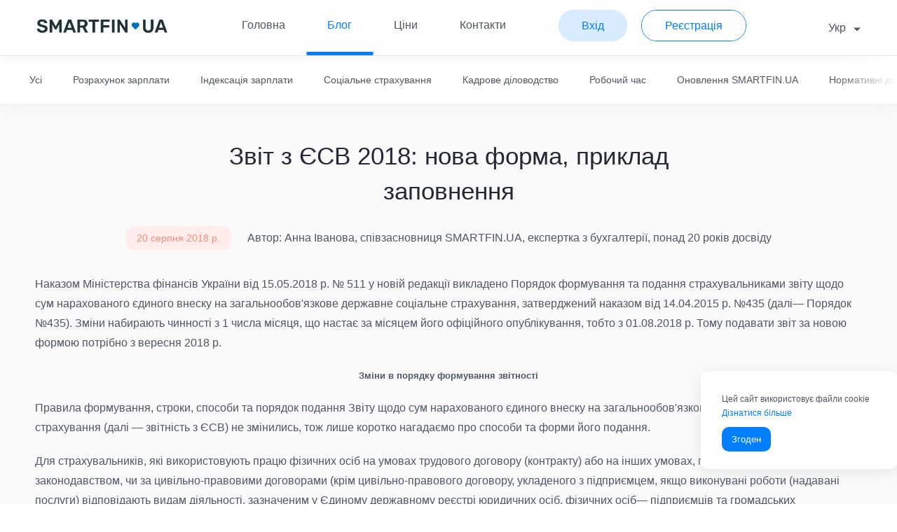

--- FILE ---
content_type: text/html; charset=UTF-8
request_url: https://smartfin.ua/blog/zvit-z-esv-2018-nova-forma-priklad-zapovnennya
body_size: 10012
content:
<!DOCTYPE html><html
lang="uk"><head><meta
charset="UTF-8"><meta
name="viewport" content="width=device-width, initial-scale=1"><title>Звіт з ЄСВ: нова форма, приклад заповнення</title><link
rel="alternate" hreflang="x-default" href="https://smartfin.ua/blog/zvit-z-esv-2018-nova-forma-priklad-zapovnennya"/><link
rel="alternate" href="https://smartfin.ua/blog/zvit-z-esv-2018-nova-forma-priklad-zapovnennya" hreflang="uk"><link
rel="alternate" href="https://smartfin.ua/ru/blog/zvit-z-esv-2018-nova-forma-priklad-zapovnennya" hreflang="ru"><meta
name="csrf-param" content="_csrf"><meta
name="csrf-token" content="EDSag7CmY0u201QtnKLfV7jW46lSlO8xTulGwuUVZ61xVcvOx_AEO_CUEE7-648h4pKZmyShrVofiweBqi0_9w=="><meta
name="description" content="З вересня 2018 р. звіт з ЄСВ подається за новою формою. Що змінилося у формах та порядку надання звітності з ЄСВ?"><meta
name="keywords" content="звіт з ЄСВ, звітність з ЄСВ, ЄСВ-звіт, нова форма ЄСВ, приклад ЄСВ-звіту">
 <script>(function(w,d,s,l,i){w[l]=w[l]||[];w[l].push({'gtm.start':
                        new Date().getTime(),event:'gtm.js'});var f=d.getElementsByTagName(s)[0],
                    j=d.createElement(s),dl=l!='dataLayer'?'&l='+l:'';j.async=true;j.src=
                    'https://www.googletagmanager.com/gtm.js?id='+i+dl;f.parentNode.insertBefore(j,f);
                })(window,document,'script','dataLayer','GTM-PF83T4B');</script>  <script async src="https://www.googletagmanager.com/gtag/js?id=AW-445392598"></script> <script>window.dataLayer = window.dataLayer || [];
                function gtag(){dataLayer.push(arguments);}
                gtag('js', new Date());

                gtag('config', 'AW-445392598');</script> <meta
property="og:url" content="https://smartfin.ua/blog/zvit-z-esv-2018-nova-forma-priklad-zapovnennya" /><meta
property="og:title" content="Звіт з ЄСВ 2018: нова форма, приклад заповнення " /><meta
property="og:description" content="З вересня 2018 р. звіт з ЄСВ подається за новою формою. Що змінилося у формах та порядку надання звітності з ЄСВ?" /><meta
property="og:image" content="https://smartfin.ua" /><link
rel="image_src" href="https://smartfin.ua" /><link
rel="icon" href="/favicon.ico" type="image/x-icon" /><link
rel="shortcut icon" href="/favicon.ico" type="image/x-icon" /><link
href="/minify/58837336386e5c53bc377ae32ed3aa2b.css" rel="stylesheet"><link
rel="stylesheet" href=""><link
rel="stylesheet" href=""><link
rel="stylesheet" href="">
 <script>!function(f,b,e,v,n,t,s)
            {if(f.fbq)return;n=f.fbq=function(){n.callMethod?
                n.callMethod.apply(n,arguments):n.queue.push(arguments)};
                if(!f._fbq)f._fbq=n;n.push=n;n.loaded=!0;n.version='2.0';
                n.queue=[];t=b.createElement(e);t.async=!0;
                t.src=v;s=b.getElementsByTagName(e)[0];
                s.parentNode.insertBefore(t,s)}(window, document,'script',
                'https://connect.facebook.net/en_US/fbevents.js');
            fbq('init', '348911332632681');
            fbq('track', 'PageView');</script> <noscript><img
height="1" width="1" style="display:none"
src="https://www.facebook.com/tr?id=348911332632681&ev=PageView&noscript=1"
/></noscript></head><body>
<noscript><iframe
src="https://www.googletagmanager.com/ns.html?id=GTM-PF83T4B"
height="0" width="0" style="display:none;visibility:hidden"></iframe></noscript><div
class="wrapper"><header
class="header slow"><div
class="header-body"><div
class="header-navigations container"><div
class="hamburger">
<span></span></div>
<a
href="/" class="logo">
<img
src="/img/logo-main-new.jpg" title="smartfin.ua">
</a><div
class="box-navigations"><ul
class="nav-top"><li
class="nav-item-box">
<a
class="nav-item" href="/">Головна</a></li><li
class="nav-item-box">
<a
class="nav-item active" href="/blog">Блог</a></li><li
class="nav-item-box">
<a
class="nav-item" href="/#smartfin-tariffs">Ціни</a></li><li
class="nav-item-box">
<a
class="nav-item" href="/contacts">Контакти</a></li></ul><div
class="header-buttons ">
<a
class="btn-light btn-enter" href="https://service.smartfin.ua/login?s=blog_zvit-z-esv-2018-nova-forma-priklad-zapovnennya"><span>Вхід</span></a>
<a
class="btn-light btn-registration" href="https://service.smartfin.ua/signup?s=blog_zvit-z-esv-2018-nova-forma-priklad-zapovnennya"><span>Реєстрація</span></a></div></div><div
class="dropdown-language">
<span
class="selected-language">Укр</span><ul
class="language-select"><li
class="active" data-lang="ua">
<a
href="/lang?lang=ua">Укр</a></li><li
class="" data-lang="ru">
<a
href="/lang?lang=ru">Рус</a></li></ul></div></div></div></header><div
class="content"><div
class="wrap-blog-navigations"><div
class="blog-navigations"><div
class="box-links">
<a
href="/blog" class="blog-link">Усі</a>
<a
href="/blog/category/zarplata" class="blog-link">Розрахунок зарплати</a>
<a
href="/blog/category/indeksacia" class="blog-link">Індексація зарплати</a>
<a
href="/blog/category/bolnichnye" class="blog-link">Соціальне страхування</a>
<a
href="/blog/category/kadrovoe-deloproizvodstvo" class="blog-link">Кадрове діловодство</a>
<a
href="/blog/category/grafiki-raboty" class="blog-link">Робочий час</a>
<a
href="/blog/category/service-news" class="blog-link">Оновлення SMARTFIN.UA</a>
<a
href="/blog/category/normativni-dokumenti" class="blog-link">Нормативні документи</a>
<a
href="/blog/category/chas-vidpochinku" class="blog-link">Час відпочинку</a>
<a
href="/blog/category/zvilnennya-z-roboti" class="blog-link">Звільнення з роботи</a>
<a
href="/blog/category/novini-gluzi" class="blog-link">Новини галузі</a>
<a
href="/blog/category/zvitnist" class="blog-link">Звітність</a>
<a
href="/blog/category/invoice" class="blog-link">Інвойси</a>
<a
href="/blog/category/fop" class="blog-link">Облік ФОП</a>
<a
href="/blog/category/vidryadzhennya " class="blog-link">Відрядження</a>
<a
href="/blog/category/korysne" class="blog-link">Корисне для бухгалтера</a>
<a
href="/blog/category/kasovi-operatsiyi" class="blog-link">Касові операції</a>
<a
href="/blog/category/opodatkuvannya-dohodiv-fizichnih-osib" class="blog-link">Оподаткування доходів фізичних осіб</a>
<a
href="/blog/category/pages" class="blog-link">Важливі матеріали</a></div></div></div><div
class="blog-bg"><div
class="container"><div
class="blog-article-page"><article
class="blog-article slow fadeInDown"><h1>Звіт з ЄСВ 2018: нова форма, приклад заповнення</h1><div
class="author-box">
<span
class="date-publication orange">20 серпня 2018 р.</span>
<span
class="author-article">Автор: Анна Іванова, співзасновниця SMARTFIN.UA, експертка з бухгалтерії, понад 20 років досвіду</span></div><p>
Наказом Міністерства фінансів України від 15.05.2018 р. № 511 у новій редакції викладено Порядок формування та подання страхувальниками звіту щодо сум нарахованого єдиного внеску на загальнообов'язкове державне соціальне страхування, затверджений наказом від 14.04.2015 р. №435 (далі— Порядок №435). Зміни набирають чинності з 1 числа місяця, що настає за місяцем його офіційного опублікування, тобто з 01.08.2018 р. Тому подавати звіт за новою формою потрібно з вересня 2018 р.</p><h5>Зміни в порядку формування звітності<br></h5><p>
Правила формування, строки, способи та порядок подання Звіту щодо сум нарахованого єдиного внеску на загальнообов'язкове державне соціальне страхування (далі — звітність з ЄСВ) не змінились, тож лише коротко нагадаємо про способи та форми його подання. <br></p><p>
Для страхувальників, які використовують працю фізичних осіб на умовах трудового договору (контракту) або на інших умовах, передбачених законодавством, чи за цивільно-правовими договорами (крім цивільно-правового договору, укладеного з підприємцем, якщо виконувані роботи (надавані послуги) відповідають видам діяльності, зазначеним у Єдиному державному реєстрі юридичних осіб, фізичних осіб— підприємців та громадських формувань), строк подання звітності — протягом 20 календарних днів, що настають за останнім днем звітного періоду, яким є календарний місяць. <br></p><h5>Зміни в довідниках (додатки 1–3)<br></h5><p>
Додаток 1 «Довідник категорій страхувальників, які сплачують єдиний внесок на загальнообов'язкове державне соціальне страхування» до Порядку № 435 доповнено новою категорією страхувальника, а саме «Члени фермерського господарства, якщо вони не належать до осіб, які підлягають страхуванню на інших підставах» з кодом 245. Додаток 2 «Таблиця відповідності кодів категорій застрахованих осіб та кодів бази нарахування і розмірів єдиного внеску на загальнообов'язкове державне соціальне страхування» до Порядку № 435 доповнено 16 новими кодами категорій застрахованих осіб з 50 до 63, які стосуються осіб, які проходять службу в силових структурах, і підприємствами-роботодавцями не використовуватимуться. Виплати середнього заробітку працівникам, яких призвано на строкову військову службу, і надалі відображаються з кодом категорії застрахованої особи «1».</p><p>
З кодом категорії застрахованої особи «66» підприємства-роботодавці відображатимуть виплати особам з інвалідністю, яким нараховано виплати в межах середнього заробітку працівників, призваних на строкову військову службу, військову службу за призовом під час мобілізації, на особливий період або прийнятих на військову службу за контрактом, і з яких ЄСВ справляється за ставкою 8,41 %.<br></p><p>
У додаток 3 «Довідник кодів підстав для обліку стажу окремим категоріям осіб відповідно до законодавства» до Порядку № 435 були внесені уточнення з огляду на постанову КМУ «Про затвердження списків виробництв, робіт, професій, посад і показників, зайнятість в яких дає право на пенсію за віком на пільгових умовах» від 24.06.2016 р. № 461. Уточнення стосувалися кодів у позиціях «№ з/п» 1 (ЗПЗ013А1), 2 (ЗПЗ013Б1), 19 (ЗЧК056Г1), 20 (ЗЧК056Д1), 21 (ЗЧК056Д1). 22 (ЗЧК056Д1), 23 (ЗЧК056Д1), 65 (ЗПП050Б2), 87 (ЗПЗ056Ж2). Остання підстава — це час перебування у відпустці для догляду за дитиною до досягнення нею шестирічного віку з 01.01.2004 р. до часу запровадження сплати страхових внесків (ЄСВ) за жінок, які перебувають у відпустці для догляду за дитиною до досягнення нею трирічного віку.<br></p><h5>Зміни у звітності<br></h5><p>
Звітність з ЄСВ подається за формою згідно з додатком 4 до Порядку № 435 у складі тих же 9 таблиць, що й раніше. Таблиці 7, 8, 9 додатку 4 до Порядку № 435 не змінились. Таблиці 2, 3, 4 подають органи соцзахисту та військові частини, тож на них докладно зупинятися не будемо, а розглянемо зміни в таблицях 1, 5 та 6.</p><p>
Таблиця 1</p><p>
Таблицю 1 додатка 4 до Порядку № 435 доповнено новими рядками, а саме: • ряд. 3.2.1 — зазначається сума нарахованого ЄСВ на суми заробітної плати, нарахованої підприємствами, установами і організаціями працюючим особам з інвалідністю в розмірі 22 %; • ряд. 3.3.1 — зазначається сума нарахованого ЄСВ на суми заробітної плати, нарахованої підприємствами та організаціями всеукраїнських громадських організацій осіб з інвалідністю, зокрема товариствами УТОГ та УТОС, в розмірі 22 %; • ряд. 3.4.1 — зазначається сума нарахованого ЄСВ на суми заробітної плати, нарахованої підприємствами та організаціями громадських організацій осіб з інвалідністю (за умов, визначених частиною 14 ст. 8 Закону про ЄСВ), працюючим особам з інвалідністю в розмірі 22 %. Відображені в цих рядках суми не збільшують податкового зобов'язання з ЄСВ і носять інформаційний характер. Але їх неправильне заповнення є підставою для застосування штрафних санкцій за недостовірне заповнення звітності з ЄСВ. У «шапці» таблиці 1 замість показника «штатна чисельність працівників» тепер вказується «облікова кількість штатних працівників». Нагадаємо, що штатна чисельність працівників — це кількість штатних одиниць за штатним розписом з урахуванням вакантних. Наприклад, штатним розписом може бути передбачено 3 штатні одиниці бухгалтерів, а зайнято (працевлаштовано) може бути тільки 2. Тож раніше слід було вказувати «3». Тепер слід вказувати «2», оскільки в облікову кількість штатних працівників включаються всі наймані працівники, які уклали письмово трудовий договір (контракт) і виконували постійну, тимчасову або сезонну роботу один день і більше, а також власники підприємства, якщо, крім доходу, вони отримували заробітну плату на цьому підприємстві.</p><p>
Таблиця 6</p><p>
Таблиця 6 додатку 4 до Порядку № 435 не змінилася, але в ній передбачено використання нового коду типу нарахування — «14». Раніше для відображення сум «дотяжки» ЄСВ до мінімального страхового внеску використовували код типу нарахування «13» — сума різниці між розміром мінімальної заробітної плати та фактично нарахованою заробітною платою (доходом) за звітний місяць. Тепер тип нарахувань «13» застосовується для відображення сум «дотяжки» ЄСВ у поточному звітному місяці за попередні лише в таких випадках:<br></p><p>
• під час нарахування сум допомоги по тимчасовій непрацездатності за попередні місяці; • у разі нарахування сум у зв'язку з вагітністю та пологами за попередні місяці. Для нарахування сум «дотяжки» ЄСВ до мінімального страхового внеску за минулий період введено новий код типу нарахування — «14» — сума різниці між розміром мінімальної заробітної плати та фактично нарахованої заробітної плати (доходу) за попередні періоди у зв'язку із здійсненням перерахунку в разі звільнення працівника за попередні періоди, пов'язані з уточненням днів використаної наперед відпустки (у зв'язку із сторнуванням). Пам'ятаємо, що раніше ми вже стикалися з проблемою, що коли потрібно вказати «дотяжку» ЄСВ за попередній період, то виникало запитання, який код типу нарахування вказувати: «2» чи «13»? Тепер ця проблема вирішена. Змінено хіба що назву реквізиту 8, але не його зміст: «податковий номер або серія та номер паспорту ЗО» замінено на «Реєстраційний номер облікової картки платника податків або серія (за наявності) та номер паспорта за формою БКNNXXXXXX/ПXXXXXXXXX ЗО».<br></p><p>
Таблиця 5</p><p>
Кардинальні зміни були внесені до таблиці 5 додатка 4 до Порядку № 435. Таблиця 5 призначена для реєстрації застрахованих осіб у реєстрі застрахованих осіб та подавалася раніше страхувальником лише у випадках, якщо протягом звітного періоду: • було укладено або розірвано трудовий договір (цивільно-правовий договір, крім цивільно-правового договору, укладеного з підприємцем, якщо виконувані роботи (надавані послуги) відповідають видам діяльності, зазначеним у витягу з Єдиного державного реєстру юридичних осіб, фізичних осіб — підприємців та громадських формувань) із застрахованою особою;  було укладено або розірвано трудовий договір із застрахованою особою, яка працевлаштована на нове робоче місце; • особі надано відпустку у зв'язку з вагітністю та пологами (у т. ч. особам із числа військовослужбовців, осіб рядового та начальницького складу); • особі надано відпустку для догляду за дитиною до досягнення нею трирічного віку; • особі надано відпустку для догляду за дитиною від трирічного віку до досягнення нею шестирічного віку. Тепер таблицю 5 слід подавати також у таких випадках: • особу було переведено на іншу посаду або роботу в того самого страхувальника; • особа вперше вступила на військову службу або закінчила проходження військової служби (із виключенням зі списків особового складу військової частини (військового навчального закладу, установи тощо)) в порядку, встановленому положеннями про проходження військової служби. Змінилася назва реквізиту 11 «Період трудових або цивільно-правових відносин, проходження військової служби та відпусток», де зазначають початок та закінчення таких відносин. Для військової служби зазначають дату, коли особа вперше вступила на військову службу, або дату, коли вона закінчила проходження військової служби (із виключенням зі списків особового складу військової частини (військового навчального закладу, установи тощо)), у порядку, встановленому положеннями про проходження військової служби. Таблицю 5 доповнено новими реквізитами: • 12 — «Професійна назва роботи»; • 13 — «Код ЗКППТР», 14 — «Код класифікатора професій». У них слід заповнити код Класифікатора професій (код КП), код загальносоюзного класифікатора професій, посад та тарифних розрядів (код ЗКППТР), професійну назву роботи — обираються із довідника, що відповідає Національному класифікатору України «Класифікатор професій» ДК 003:2010; • 15 — «Посада» — відповідає запису в трудовій книжці; • 16 — «Документ— підстава про початок роботи та відпустку, трудових або цивільноправових відносин, переведення на іншу посаду». Зазначається номер наказу, запис у трудовій книжці, номер договору, тобто номер документа-підстави для зміни запису; • 19 — «Військове звання»— зазначається військове звання особи. За новими нормами в разі, якщо працівника переведено на іншу посаду протягом звітного місяця, то обов'язково заповнюється таблиця 5 в такому самому порядку, як і про прийняття на роботу. Записи про причини звільнення в таблиці 5 мають вноситися в точній відповідності з формулюванням чинного законодавства із посиланням на відповідну статтю, пункт закону. У разі якщо протягом звітного періоду не відбулось «руху» персоналу, таблиця 5 додатка 4 не формується й не надається.<br></p></article><div
class="use-service"><div
class="description"><div
class="title">SMARTFIN.UA економить до 3 робочих годин на день!</div><div
class="text">
Розпочати легко! Додайте інформацію про організацію та працівників, виконайте налаштування і отримайте необхідні розрахунки. Нарахування зарплати та індексації, розрахунок податків, лікарняних, відпускних та компенсацій. А ще: будуйте графіки роботи будь-якої складності, формуйте кадрові докумети та звіти, відправляйте звітність у податкову, контролюйте торговельні операції та інше.</div>
<br><div
class="text">
<strong>Реєструйтесь прямо зараз! Автоматизація бухгалтерського обліку в SMARTFIN.UA -  ЦЕ ПРОСТО!</strong></div></div><div
class="box-button">
<a
href="https://service.smartfin.ua/signup?s=blog_zvit-z-esv-2018-nova-forma-priklad-zapovnennya" class="btn btn-primary"><span>Спробувати зараз</span></a></div></div><section
class="comments slow fadeInDown"><div
class="title-comments">Коментарі</div><ul
class="comments-list js_comment_list"></ul><div
id="add-comment-form-wrap"><form
id="comment-form" class="js_comment_form comment-form" action="/blog/comment" method="post" role="form">
<input
type="hidden" name="_csrf" value="EDSag7CmY0u201QtnKLfV7jW46lSlO8xTulGwuUVZ61xVcvOx_AEO_CUEE7-648h4pKZmyShrVofiweBqi0_9w==">        <input
type="hidden" name="id_post" value="55"/><div
class="comment-box"><div
class="comment-form-input">
<input
type="text" class="input-inner js_name" name="comment[name]" placeholder="Им’я" required>
<input
type="email" class="input-inner js_email" name="comment[email]" placeholder="E-mail" required></div><textarea class="textarea js_text" name="comment[text]" placeholder="Ваш коментар" required></textarea></div><div
class="wrap-button"><div
class="blur"></div>
<button
class="btn btn-primary"><span>Додати</span></button>
<button
class="cancel_comment bold js_cancel_btn" style="display: none;">Скасувати</button></div>
<input
class="js_id_parent js_clean" type="hidden" name="comment[id_parent]" value="0"/></form></div></section><div
class="wrap-articles-pagination"><div
class="blur"></div><div
class="articles-pagination"><div
class="articles-pagination-item">
<a
href="/blog/indeksatsiya-zarplati-u-serpni-2018-roku-koefitsienti-i-tablitsya-indeksatsiyi" class="previous-article">Попередня стаття</a><div
class="article-name">
<a
href="/blog/indeksatsiya-zarplati-u-serpni-2018-roku-koefitsienti-i-tablitsya-indeksatsiyi">
Індексація зарплати у серпні 2018 року: коефіцієнти і таблиця індексації                                </a></div></div><div
class="articles-pagination-item">
<a
href="/blog/v-ukraine-startovali-proverki-rabotodateley-a-vy-gotovy" class="next-article">Наступна стаття</a><div
class="article-name">
<a
href="/blog/v-ukraine-startovali-proverki-rabotodateley-a-vy-gotovy">
В Україні стартували перевірки роботодавців. А ви готові?                            </a></div></div></div></div></div></div></div></div><footer
class="footer"><div
class="container"><div
class="footer-info"><div
class="item-footer">
<a
href="/" class="logo-footer">
<img
src="/img/logo-footer-ua.png" alt="">
</a><p
class="text">Онлайн бухгалтерія для <b>малого</b><br> та <b>середнього бізнесу.</b></p><p
class="social-buttons">
<a
target="_blank" href="https://www.facebook.com/smartfin.ua"></a>
<a
target="_blank" href="https://www.youtube.com/c/smartfinua"></a>
<a
target="_blank" href="https://www.instagram.com/smartfin.ua"></a>
<a
target="_blank" href="https://t.me/smartfin_ua"></a></p><p
class="copyright">2026 © SMARTFIN UA</p></div><div
class="item-footer"><div
class="info-block"><p
class="title">Навігація</p>
<a
class="link-footer" href="/">Головна</a>                            <a
class="link-footer" href="/blog">Блог</a>                            <a
class="link-footer" href="/about">Про проект</a>                            <a
class="link-footer" href="/contacts">Контакти</a>                            <a
class="link-footer" href="/page/rozrakhunok-zarobitnoyi-platy-pratsivnykam">Нарахування зарплати</a></div><div
class="info-block"><p
class="title">Контакти</p><p
class="text">(066) 148-43-74</p><p
class="text">(098) 587-34-35</p><p
class="text"><a href="/cdn-cgi/l/email-protection" class="__cf_email__" data-cfemail="600f060609030520130d01121406090e4e1501">[email&#160;protected]</a></p><p
class="text">
<a
href="/terms" class="link-footer">Угода користувача</a></p><p
class="text">
<a
href="/privacy-policy" class="link-footer">Політика конфіденційності</a></p></div><div
class="info-block"><p
class="title">Реєстрація</p>
<a
href="https://service.smartfin.ua/signup?s=blog_zvit-z-esv-2018-nova-forma-priklad-zapovnennya" class="link-footer">Реєстрація</a>
<a
href="https://service.smartfin.ua/login?s=blog_zvit-z-esv-2018-nova-forma-priklad-zapovnennya" class="link-footer">Авторизація</a></div></div></div></div></footer></div><div
class="modal" id="modalForms"  aria-hidden="true"><div
class="modal-wrap"><div
class="modal-window" role="dialog" aria-modal="true">
<span
class="modal-close" data-close></span><div
class="modal-body"><div
class="modal-form-title">Ваше питання</div><form
id="feedback-form" class="modal-form" action="/contacts" method="post" role="form">
<input
type="hidden" name="_csrf" value="EDSag7CmY0u201QtnKLfV7jW46lSlO8xTulGwuUVZ61xVcvOx_AEO_CUEE7-648h4pKZmyShrVofiweBqi0_9w=="><div
class="form-item">
<input
class="input-inner" type="text" name="ContactForm[name]" placeholder="Як до вас звертатися *" value=""><div
class="form-item-error"></div></div><div
class="form-item">
<input
class="input-inner" type="text" name="ContactForm[phone]" placeholder="Телефон *" value=""><div
class="form-item-error"></div></div><div
class="form-item">
<input
class="input-inner" type="text" name="ContactForm[email]" placeholder="Email *" value=""><div
class="form-item-error"></div></div><div
class="form-item"><textarea class="textarea" name="ContactForm[body]" placeholder="Повідомлення"></textarea><div
class="form-item-error"></div></div>
<button
class="btn-modal" href="#"><span>Надіслати</span></button></form></div></div></div></div><div
class="modal" id="modalVideo"  aria-hidden="true"><div
class="modal-wrap"><div
class="modal-window modal-video" role="dialog" aria-modal="true">
<span
class="modal-close" data-close></span><div
class="modal-body adaptive-video js_video_modal"><div
id="ytplayer"></div></div></div></div></div><div
class="js_error_message message-block wrong-message"><div
class="close-message"></div><div
class="js_msg_text">Це може бути невiрне посилання, або<br> сторiнку було видалено</div></div><div
class="js_success_message message-block successful-subscription "><div
class="successful-message"></div><div
class="js_msg_text">Ви успiшно пiдписалися на новини<br>SMARTFIN.UA</div></div><div
id="cookie-accept-window" class="message-block cookie open"><div
class="cookie-message">Цей сайт використовує файли cookie</div>
<a
class="learn-more" href="/privacy-policy">Дізнатися більше</a>
<button
class="agree js_accept_cookies">Згоден</button></div> <script data-cfasync="false" src="/cdn-cgi/scripts/5c5dd728/cloudflare-static/email-decode.min.js"></script><script type="text/javascript" src="/js/jquery.min.js"></script> <script type="text/javascript" src="/js/jquery.mousewheel.min.js"></script> <script type="text/javascript" src="/js/owl.carousel.min.js"></script> <script type="text/javascript" src="/js/jquery.scrollTo.min.js"></script> <script type="text/javascript" src="/js/jquery.webticker.min.js"></script>  <script src="/minify/46ce0f4c5294be9fcfcc4690cb16a83f.js"></script> <script defer src="https://static.cloudflareinsights.com/beacon.min.js/vcd15cbe7772f49c399c6a5babf22c1241717689176015" integrity="sha512-ZpsOmlRQV6y907TI0dKBHq9Md29nnaEIPlkf84rnaERnq6zvWvPUqr2ft8M1aS28oN72PdrCzSjY4U6VaAw1EQ==" data-cf-beacon='{"version":"2024.11.0","token":"e54276609bc64f829c95166b48ad89b3","r":1,"server_timing":{"name":{"cfCacheStatus":true,"cfEdge":true,"cfExtPri":true,"cfL4":true,"cfOrigin":true,"cfSpeedBrain":true},"location_startswith":null}}' crossorigin="anonymous"></script>
</body>
<svg
version="1.1" xmlns="https://www.w3.org/2000/svg" xmlns:xlink="https://www.w3.org/1999/xlink">
<defs>
<filter
id="gaussian_blur">
<feGaussianBlur
in="SourceGraphic" stdDeviation="50" />
</filter>
</defs>
</svg></html>

--- FILE ---
content_type: application/javascript; charset=utf-8
request_url: https://smartfin.ua/minify/46ce0f4c5294be9fcfcc4690cb16a83f.js
body_size: 8674
content:
var ajax_send_comment_processed=false;var is_reply=false;var wrap={};var comment_wrap;var form={};var loader='<img src="images/ajax-loader.gif" alt=""/>';$(document).ready(function(){comment_wrap=$('#comments');var send_btn=$('#send-btn');var cancel_btn=$('.js_cancel_btn');form=$('#comment-form');var email=form.find('.js_comment_email');var reply=$('.js_comment_reply');var reply_form={};var prev_id_parent=null;$('body').on('submit','.js_comment_form',function(e){e.preventDefault();var data=$(this).serialize();send(data,$(this));});$('body').on('click','.js_comment_reply',function(e){e.preventDefault();$('.form-group.has-error').removeClass('has-error');is_reply=true;$('.js_comment_form').find('.error').empty();wrap=$(this).closest('.js_comment');if(reply_form.length&&prev_id_parent!==null){$('.js_reply_'+prev_id_parent).remove();}else{reply_form=form.clone();reply_form.find('.js_cancel_btn').css({display:'inline'});reply_form.removeAttr('id');}
var id_parent=wrap.attr('data-comment-id');prev_id_parent=id_parent;reply_form.find('.js_id_parent').val(id_parent);wrap.children('.js_reply_form').html(reply_form.fadeIn());formShow(false);});$('body').on('click','.js_check',function(){if($(this).hasClass('field_error')){$(this).removeClass('field_error')}});$('body').on('click','.js_cancel_btn',function(){$('.form-group.has-error').removeClass('has-error');$(this).closest('.js_reply_form').find('.js_comment_form').remove();formShow(true);is_reply=false;return false;});$('.comments').on('click','.js_comment_vote',function(){var id_comment=$(this).closest('.js_comment').attr('data-comment-id');var action='';if($(this).hasClass('js_up')){action='up';}
if($(this).hasClass('js_down')){action='down';}
var data={id_comment:id_comment,action:action}
vote(data,$(this));return false;});});function formShow(show){var wrap_form=$('#add-comment-form-wrap');if(show){wrap_form.show();}else{wrap_form.hide();}}
function vote(data,elem){if(ajax_send_comment_processed)return false;var send_btn_text='';sendAjax('/blog/comment-vote',data,function(rsp){if(rsp.status==='ok'){elem.closest('.js_comment').find('.js_up:first').find('.js_vote_counter').text(rsp.like);elem.closest('.js_comment').find('.js_down').text(rsp.dislike);}});}
function send(data,send_btn){if(ajax_send_comment_processed)return false;var send_btn_text='';$.ajax({beforeSend:function(){ajax_send_comment_processed=true;},url:window.location.href,dataType:'JSON',type:'POST',data:data,success:function(rsp){$('.js_comment_form').find('.error').empty();$('.form-group.has-error').removeClass('has-error');if(rsp.status=='ok'){$('.js_comment_text').val('');$('.js_text').val('');$('.js_cnt_comments').text(rsp.cnt_comments);if(is_reply){wrap.children('.js_clean').val('');wrap.children('.js_reply_form').find('.js_comment_form').remove();wrap.children('.sub-comments').append($(rsp.html).fadeIn());wrap.find('.js_comment_reply_count:first').text(rsp.parent_cnt_answers);formShow(true);}else{$('.js_comment_list').append($(rsp.html).fadeIn());form.find('.js_clean').val('');}}else{if(!is_reply){wrap=form;}}},complete:function(){ajax_send_comment_processed=false;}});};(function(global,factory){if(typeof define==="function"&&define.amd){define(['module','exports'],factory);}else if(typeof exports!=="undefined"){factory(module,exports);}else{var mod={exports:{}};factory(mod,mod.exports);global.WOW=mod.exports;}})(this,function(module,exports){'use strict';Object.defineProperty(exports,"__esModule",{value:true});var _class,_temp;function _classCallCheck(instance,Constructor){if(!(instance instanceof Constructor)){throw new TypeError("Cannot call a class as a function");}}
var _createClass=function(){function defineProperties(target,props){for(var i=0;i<props.length;i++){var descriptor=props[i];descriptor.enumerable=descriptor.enumerable||false;descriptor.configurable=true;if("value"in descriptor)descriptor.writable=true;Object.defineProperty(target,descriptor.key,descriptor);}}
return function(Constructor,protoProps,staticProps){if(protoProps)defineProperties(Constructor.prototype,protoProps);if(staticProps)defineProperties(Constructor,staticProps);return Constructor;};}();function isIn(needle,haystack){return haystack.indexOf(needle)>=0;}
function extend(custom,defaults){for(var key in defaults){if(custom[key]==null){var value=defaults[key];custom[key]=value;}}
return custom;}
function isMobile(agent){return(/Android|webOS|iPhone|iPad|iPod|BlackBerry|IEMobile|Opera Mini/i.test(agent));}
function createEvent(event){var bubble=arguments.length<=1||arguments[1]===undefined?false:arguments[1];var cancel=arguments.length<=2||arguments[2]===undefined?false:arguments[2];var detail=arguments.length<=3||arguments[3]===undefined?null:arguments[3];var customEvent=void 0;if(document.createEvent!=null){customEvent=document.createEvent('CustomEvent');customEvent.initCustomEvent(event,bubble,cancel,detail);}else if(document.createEventObject!=null){customEvent=document.createEventObject();customEvent.eventType=event;}else{customEvent.eventName=event;}
return customEvent;}
function emitEvent(elem,event){if(elem.dispatchEvent!=null){elem.dispatchEvent(event);}else if(event in(elem!=null)){elem[event]();}else if('on'+event in(elem!=null)){elem['on'+event]();}}
function addEvent(elem,event,fn){if(elem.addEventListener!=null){elem.addEventListener(event,fn,false);}else if(elem.attachEvent!=null){elem.attachEvent('on'+event,fn);}else{elem[event]=fn;}}
function removeEvent(elem,event,fn){if(elem.removeEventListener!=null){elem.removeEventListener(event,fn,false);}else if(elem.detachEvent!=null){elem.detachEvent('on'+event,fn);}else{delete elem[event];}}
function getInnerHeight(){if('innerHeight'in window){return window.innerHeight;}
return document.documentElement.clientHeight;}
var WeakMap=window.WeakMap||window.MozWeakMap||function(){function WeakMap(){_classCallCheck(this,WeakMap);this.keys=[];this.values=[];}
_createClass(WeakMap,[{key:'get',value:function get(key){for(var i=0;i<this.keys.length;i++){var item=this.keys[i];if(item===key){return this.values[i];}}
return undefined;}},{key:'set',value:function set(key,value){for(var i=0;i<this.keys.length;i++){var item=this.keys[i];if(item===key){this.values[i]=value;return this;}}
this.keys.push(key);this.values.push(value);return this;}}]);return WeakMap;}();var MutationObserver=window.MutationObserver||window.WebkitMutationObserver||window.MozMutationObserver||(_temp=_class=function(){function MutationObserver(){_classCallCheck(this,MutationObserver);if(typeof console!=='undefined'&&console!==null){console.warn('MutationObserver is not supported by your browser.');console.warn('WOW.js cannot detect dom mutations, please call .sync() after loading new content.');}}
_createClass(MutationObserver,[{key:'observe',value:function observe(){}}]);return MutationObserver;}(),_class.notSupported=true,_temp);var getComputedStyle=window.getComputedStyle||function getComputedStyle(el){var getComputedStyleRX=/(\-([a-z]){1})/g;return{getPropertyValue:function getPropertyValue(prop){if(prop==='float'){prop='styleFloat';}
if(getComputedStyleRX.test(prop)){prop.replace(getComputedStyleRX,function(_,_char){return _char.toUpperCase();});}
var currentStyle=el.currentStyle;return(currentStyle!=null?currentStyle[prop]:void 0)||null;}};};var WOW=function(){function WOW(){var options=arguments.length<=0||arguments[0]===undefined?{}:arguments[0];_classCallCheck(this,WOW);this.defaults={boxClass:'slow',animateClass:'animated',offset:0,mobile:true,live:true,callback:null,scrollContainer:null,resetAnimation:true};this.animate=function animateFactory(){if('requestAnimationFrame'in window){return function(callback){return window.requestAnimationFrame(callback);};}
return function(callback){return callback();};}();this.vendors=['moz','webkit'];this.start=this.start.bind(this);this.resetAnimation=this.resetAnimation.bind(this);this.scrollHandler=this.scrollHandler.bind(this);this.scrollCallback=this.scrollCallback.bind(this);this.scrolled=true;this.config=extend(options,this.defaults);if(options.scrollContainer!=null){this.config.scrollContainer=document.querySelector(options.scrollContainer);}
this.animationNameCache=new WeakMap();this.wowEvent=createEvent(this.config.boxClass);}
_createClass(WOW,[{key:'init',value:function init(){this.element=window.document.documentElement;if(isIn(document.readyState,['interactive','complete'])){this.start();}else{addEvent(document,'DOMContentLoaded',this.start);}
this.finished=[];}},{key:'start',value:function start(){var _this=this;this.stopped=false;this.boxes=[].slice.call(this.element.querySelectorAll('.'+this.config.boxClass));this.all=this.boxes.slice(0);if(this.boxes.length){if(this.disabled()){this.resetStyle();}else{for(var i=0;i<this.boxes.length;i++){var box=this.boxes[i];this.applyStyle(box,true);}}}
if(!this.disabled()){addEvent(this.config.scrollContainer||window,'scroll',this.scrollHandler);addEvent(window,'resize',this.scrollHandler);this.interval=setInterval(this.scrollCallback,50);}
if(this.config.live){var mut=new MutationObserver(function(records){for(var j=0;j<records.length;j++){var record=records[j];for(var k=0;k<record.addedNodes.length;k++){var node=record.addedNodes[k];_this.doSync(node);}}
return undefined;});mut.observe(document.body,{childList:true,subtree:true});}}},{key:'stop',value:function stop(){this.stopped=true;removeEvent(this.config.scrollContainer||window,'scroll',this.scrollHandler);removeEvent(window,'resize',this.scrollHandler);if(this.interval!=null){clearInterval(this.interval);}}},{key:'sync',value:function sync(){if(MutationObserver.notSupported){this.doSync(this.element);}}},{key:'doSync',value:function doSync(element){if(typeof element==='undefined'||element===null){element=this.element;}
if(element.nodeType!==1){return;}
element=element.parentNode||element;var iterable=element.querySelectorAll('.'+this.config.boxClass);for(var i=0;i<iterable.length;i++){var box=iterable[i];if(!isIn(box,this.all)){this.boxes.push(box);this.all.push(box);if(this.stopped||this.disabled()){this.resetStyle();}else{this.applyStyle(box,true);}
this.scrolled=true;}}}},{key:'show',value:function show(box){this.applyStyle(box);box.className=box.className+' '+this.config.animateClass;if(this.config.callback!=null){this.config.callback(box);}
emitEvent(box,this.wowEvent);if(this.config.resetAnimation){addEvent(box,'animationend',this.resetAnimation);addEvent(box,'oanimationend',this.resetAnimation);addEvent(box,'webkitAnimationEnd',this.resetAnimation);addEvent(box,'MSAnimationEnd',this.resetAnimation);}
return box;}},{key:'applyStyle',value:function applyStyle(box,hidden){var _this2=this;var duration=box.getAttribute('data-wow-duration');var delay=box.getAttribute('data-wow-delay');var iteration=box.getAttribute('data-wow-iteration');return this.animate(function(){return _this2.customStyle(box,hidden,duration,delay,iteration);});}},{key:'resetStyle',value:function resetStyle(){for(var i=0;i<this.boxes.length;i++){var box=this.boxes[i];box.style.visibility='visible';}
return undefined;}},{key:'resetAnimation',value:function resetAnimation(event){if(event.type.toLowerCase().indexOf('animationend')>=0){var target=event.target||event.srcElement;target.className=target.className.replace(this.config.animateClass,'').trim();}}},{key:'customStyle',value:function customStyle(box,hidden,duration,delay,iteration){if(hidden){this.cacheAnimationName(box);}
box.style.visibility=hidden?'hidden':'visible';if(duration){this.vendorSet(box.style,{animationDuration:duration});}
if(delay){this.vendorSet(box.style,{animationDelay:delay});}
if(iteration){this.vendorSet(box.style,{animationIterationCount:iteration});}
this.vendorSet(box.style,{animationName:hidden?'none':this.cachedAnimationName(box)});return box;}},{key:'vendorSet',value:function vendorSet(elem,properties){for(var name in properties){if(properties.hasOwnProperty(name)){var value=properties[name];elem[''+name]=value;for(var i=0;i<this.vendors.length;i++){var vendor=this.vendors[i];elem[''+vendor+name.charAt(0).toUpperCase()+name.substr(1)]=value;}}}}},{key:'vendorCSS',value:function vendorCSS(elem,property){var style=getComputedStyle(elem);var result=style.getPropertyCSSValue(property);for(var i=0;i<this.vendors.length;i++){var vendor=this.vendors[i];result=result||style.getPropertyCSSValue('-'+vendor+'-'+property);}
return result;}},{key:'animationName',value:function animationName(box){var aName=void 0;try{aName=this.vendorCSS(box,'animation-name').cssText;}catch(error){aName=getComputedStyle(box).getPropertyValue('animation-name');}
if(aName==='none'){return'';}
return aName;}},{key:'cacheAnimationName',value:function cacheAnimationName(box){return this.animationNameCache.set(box,this.animationName(box));}},{key:'cachedAnimationName',value:function cachedAnimationName(box){return this.animationNameCache.get(box);}},{key:'scrollHandler',value:function scrollHandler(){this.scrolled=true;}},{key:'scrollCallback',value:function scrollCallback(){if(this.scrolled){this.scrolled=false;var results=[];for(var i=0;i<this.boxes.length;i++){var box=this.boxes[i];if(box){if(this.isVisible(box)){this.show(box);continue;}
results.push(box);}}
this.boxes=results;if(!this.boxes.length&&!this.config.live){this.stop();}}}},{key:'offsetTop',value:function offsetTop(element){while(element.offsetTop===undefined){element=element.parentNode;}
var top=element.offsetTop;while(element.offsetParent){element=element.offsetParent;top+=element.offsetTop;}
return top;}},{key:'isVisible',value:function isVisible(box){var offset=box.getAttribute('data-wow-offset')||this.config.offset;var viewTop=this.config.scrollContainer&&this.config.scrollContainer.scrollTop||window.pageYOffset;var viewBottom=viewTop+Math.min(this.element.clientHeight,getInnerHeight())-offset;var top=this.offsetTop(box);var bottom=top+box.clientHeight;return top<=viewBottom&&bottom>=viewTop;}},{key:'disabled',value:function disabled(){return!this.config.mobile&&isMobile(navigator.userAgent);}}]);return WOW;}();exports.default=WOW;module.exports=exports['default'];});;!function(e){var t={};function n(i){if(t[i])return t[i].exports;var o=t[i]={i:i,l:!1,exports:{}};return e[i].call(o.exports,o,o.exports,n),o.l=!0,o.exports}
n.m=e,n.c=t,n.d=function(e,t,i){n.o(e,t)||Object.defineProperty(e,t,{enumerable:!0,get:i})},n.r=function(e){"undefined"!=typeof Symbol&&Symbol.toStringTag&&Object.defineProperty(e,Symbol.toStringTag,{value:"Module"}),Object.defineProperty(e,"__esModule",{value:!0})},n.t=function(e,t){if(1&t&&(e=n(e)),8&t)return e;if(4&t&&"object"==typeof e&&e&&e.__esModule)return e;var i=Object.create(null);if(n.r(i),Object.defineProperty(i,"default",{enumerable:!0,value:e}),2&t&&"string"!=typeof e)for(var o in e)n.d(i,o,function(t){return e[t]}.bind(null,o));return i},n.n=function(e){var t=e&&e.__esModule?function(){return e.default}:function(){return e};return n.d(t,"a",t),t},n.o=function(e,t){return Object.prototype.hasOwnProperty.call(e,t)},n.p="",n(n.s=1)}([function(e,t,n){"use strict";function i(){return(i=Object.assign||function(e){for(var t=1;t<arguments.length;t++){var n=arguments[t];for(var i in n)Object.prototype.hasOwnProperty.call(n,i)&&(e[i]=n[i])}
return e}).apply(this,arguments)}
function o(e,t){for(var n=0;n<t.length;n++){var i=t[n];i.enumerable=i.enumerable||!1,i.configurable=!0,"value"in i&&(i.writable=!0),Object.defineProperty(e,i.key,i)}}
n.d(t,"a",(function(){return l}));var s,r,a,l=function(){function e(t){!function(e,t){if(!(e instanceof t))throw new TypeError("Cannot call a class as a function")}(this,e);this.config=i({backscroll:!0,linkAttributeName:"data-modal",closeOnOverlay:!0,closeOnEsc:!0,closeOnButton:!0,waitTransitions:!1,catchFocus:!0,fixedSelectors:"*[data-fixed]",beforeOpen:function(){},afterClose:function(){}},t),this.config.linkAttributeName&&this.init(),this._closeAfterTransition=this._closeAfterTransition.bind(this)}
var t,n,s;return t=e,(n=[{key:"init",value:function(){this.isOpened=!1,this.openedWindow=!1,this.starter=!1,this._nextWindows=!1,this._scrollPosition=0,this._reopenTrigger=!1,this._overlayChecker=!1,this._isMoved=!1,this._focusElements=["a[href]","area[href]",'input:not([disabled]):not([type="hidden"]):not([aria-hidden])',"select:not([disabled]):not([aria-hidden])","textarea:not([disabled]):not([aria-hidden])","button:not([disabled]):not([aria-hidden])","iframe","object","embed","[contenteditable]",'[tabindex]:not([tabindex^="-"])'],this._modalBlock=!1,e._shadow||(e._shadow=document.createElement("div"),e._shadow.classList.add("modal-shadow"),document.body.appendChild(e._shadow)),this.eventsFeeler()}},{key:"eventsFeeler",value:function(){document.addEventListener("click",function(e){var t=e.target.closest("["+this.config.linkAttributeName+"]");if(!this._isMoved&&t){e.preventDefault(),this.starter=t;var n=this.starter.getAttribute(this.config.linkAttributeName);return this._nextWindows=document.querySelector(n),void this.open()}
this.config.closeOnButton&&e.target.closest("[data-close]")&&this.close()}.bind(this)),this.config.closeOnOverlay&&(document.addEventListener("mousedown",function(e){!this._isMoved&&e.target instanceof Element&&!e.target.classList.contains("modal-wrap")||(this._overlayChecker=!0)}.bind(this)),document.addEventListener("mouseup",function(e){if(!this._isMoved&&e.target instanceof Element&&this._overlayChecker&&e.target.classList.contains("modal-wrap"))return e.preventDefault(),this._overlayChecker,void this.close();this._overlayChecker=!1}.bind(this))),window.addEventListener("keydown",function(e){if(!this._isMoved&&this.config.closeOnEsc&&27==e.which&&this.isOpened)return e.preventDefault(),void this.close();!this._isMoved&&this.config.catchFocus&&9==e.which&&this.isOpened&&this.focusCatcher(e)}.bind(this))}},{key:"open",value:function(t){if(t&&(this._nextWindows="string"==typeof t?document.querySelector(t):t),this._nextWindows){if(this.isOpened)return this._reopenTrigger=!0,void this.close();this.openedWindow=this._nextWindows,this._modalBlock=this.openedWindow.querySelector(".modal-window"),this.config.beforeOpen(this),this._bodyScrollControl(),e._shadow.classList.add("modal-shadow-show"),this.openedWindow.classList.add("modal-active"),this.openedWindow.setAttribute("aria-hidden","false"),this.config.catchFocus&&this.focusContol(),this.isOpened=!0}else console.log("Warinig: hustModal selector is not found")}},{key:"close",value:function(){this.isOpened&&(this.config.waitTransitions?(this.openedWindow.classList.add("modal-moved"),this._isMoved=!0,this.openedWindow.addEventListener("transitionend",this._closeAfterTransition),this.openedWindow.classList.remove("modal-active")):(this.openedWindow.classList.remove("modal-active"),this._closeAfterTransition()))}},{key:"_closeAfterTransition",value:function(){this.openedWindow.classList.remove("modal-moved"),this.openedWindow.removeEventListener("transitionend",this._closeAfterTransition),this._isMoved=!1,e._shadow.classList.remove("modal-shadow-show"),this.openedWindow.setAttribute("aria-hidden","true"),this.config.catchFocus&&this.focusContol(),this._bodyScrollControl(),this.isOpened=!1,this.openedWindow.scrollTop=0,this.config.afterClose(this),this._reopenTrigger&&(this._reopenTrigger=!1,this.open())}},{key:"focusContol",value:function(){var e=this.openedWindow.querySelectorAll(this._focusElements);this.isOpened&&this.starter?this.starter.focus():e.length&&e[0].focus()}},{key:"focusCatcher",value:function(e){var t=this.openedWindow.querySelectorAll(this._focusElements),n=Array.prototype.slice.call(t);if(this.openedWindow.contains(document.activeElement)){var i=n.indexOf(document.activeElement);console.log(i),e.shiftKey&&0===i&&(n[n.length-1].focus(),e.preventDefault()),e.shiftKey||i!==n.length-1||(n[0].focus(),e.preventDefault())}else n[0].focus(),e.preventDefault()}},{key:"_bodyScrollControl",value:function(){if(this.config.backscroll){var e=Array.prototype.slice.call(document.querySelectorAll(this.config.fixedSelectors)),t=document.documentElement;if(!0===this.isOpened)return t.classList.remove("modal-opened"),t.style.marginRight="",e.map((function(e){e.style.marginRight=""})),window.scrollTo(0,this._scrollPosition),void(t.style.top="");this._scrollPosition=window.pageYOffset;var n=window.innerWidth-t.clientWidth;t.style.top=-this._scrollPosition+"px",n&&(t.style.marginRight=n+"px",e.map((function(e){e.style.marginRight=parseInt(getComputedStyle(e).marginRight)+n+"px"}))),t.classList.add("modal-opened")}}}])&&o(t.prototype,n),s&&o(t,s),e}();a=!1,(r="_shadow")in(s=l)?Object.defineProperty(s,r,{value:a,enumerable:!0,configurable:!0,writable:!0}):s[r]=a},function(e,t,n){"use strict";n.r(t),function(e){var t=n(0);n(3),n(4);e.ModalDialog=t.a}.call(this,n(2))},function(e,t){var n;n=function(){return this}();try{n=n||new Function("return this")()}catch(e){"object"==typeof window&&(n=window)}
e.exports=n},function(e,t){Element.prototype.matches||(Element.prototype.matches=Element.prototype.msMatchesSelector||Element.prototype.webkitMatchesSelector),Element.prototype.closest||(Element.prototype.closest=function(e){var t=this;do{if(t.matches(e))return t;t=t.parentElement||t.parentNode}while(null!==t&&1===t.nodeType);return null})},function(e,t,n){}]);;$(document).ready(function(){$('.js_partner').on('click',function(){var link=$(this).data('link');if(link){window.open(link,'_blank').focus();}});if($('.js_cnt_orgs').length>0){$('.js_cnt_orgs').maskNumber({integer:true});$('.js_cnt_orgs').on('keyup, change',e=>{var cnt=parseInt($('.js_cnt_orgs').val());if(!isNaN(cnt)&&cnt>0){$.get('/single-price/calculate?cnt='+cnt,(rsp)=>{$('.js_cnt_price_result').text(amountHelper.formatMoney(rsp.price));$('.js_cnt_full_price').text(amountHelper.formatMoney(rsp.full_price));$('.js_cnt_price_discount').text('-'+amountHelper.formatMoney(rsp.discount));if(rsp.discount>0){$('.js_discount_info').show();}else{$('.js_discount_info').hide();}
$('.js_price_result_block').show();});}else{$('.js_price_result_block').hide();}});}
$(".price-calculator-link").click(function(){$('html, body').animate({scrollTop:$("#price-calculator").offset().top-20},1000);});$('#reviews').owlCarousel({loop:true,nav:true,navText:['<span class="arrow-left"><i></i></span>','<span class="arrow-right"><i></i></span>'],responsiveClass:true,responsive:{0:{stagePadding:15,margin:10,items:1,slideBy:1,nav:true,dots:false},600:{margin:10,items:2,slideBy:2,nav:true},1000:{margin:50,items:3,slideBy:3,nav:true,}}});if($('.js_open_video').length){var modalVideo=$("#modalVideo");var isIframeVideoInit=false;var player;var observer=new MutationObserver(function(mutations){mutations.forEach(function(mutation){var attributeValue=$(mutation.target).prop(mutation.attributeName);if(attributeValue.indexOf('modal-active')>0){if(!isIframeVideoInit){isIframeVideoInit=true;var tag=document.createElement('script');tag.src="https://www.youtube.com/player_api";var firstScriptTag=document.getElementsByTagName('script')[0];firstScriptTag.parentNode.insertBefore(tag,firstScriptTag);window.onYouTubePlayerAPIReady=()=>{player=new YT.Player('ytplayer',{height:'100%',width:'100%',videoId:'wckjQZQLgnE',playerVars:{autoplay:1,vq:'hd1080'},});};}}else{if(typeof player==='object'){player.stopVideo();}}});});observer.observe(modalVideo[0],{attributes:true,attributeFilter:['class']});}});$(document).ready(function(){$('#tariffs').owlCarousel({nav:false,dots:false,responsiveClass:true,responsive:{0:{loop:true,stagePadding:20,margin:10,items:1,slideBy:1,},992:{loop:false,margin:50,items:3,}}});})
new WOW().init();$(document).ready(function(){$('#vertical-slider ul .link-panel').click(function(){$('.vertical-slider ul .link-panel').removeClass('active');$(this).addClass('active');$('.mask').scrollTo($(this).attr('rel'),500);return false;});});$('#webTicker').webTicker({speed:150,duplicate:true,hoverpause:true,startEmpty:false,height:"35px"});$(document).ready(function(){$('.spoiler_links').click(function(){$(this).next('.spoiler_body').slideToggle(300);$(this).find('.rotate').toggleClass('active');return false;});});$(document).ready(function(){$('.selected-language').click(function(){$('.selected-language, .language-select').toggleClass('active');return false;});});$('.language-select li').click(function(){var setLang=$('.language-select').data('location'),dataLangSelect=$(this).data('lang')
$('.language-select').data('location',dataLangSelect);$('.language-select li').removeClass('active');$(this).toggleClass('active');})
$(document).ready(function(){$('.blog-navigations').mousedown(function(event){$(this).data('down',true).data('x',event.clientX).data('scrollLeft',this.scrollLeft);return false;}).mouseup(function(event){$(this).data('down',false);}).mousemove(function(event){if($(this).data('down')==true){this.scrollLeft=$(this).data('scrollLeft')+$(this).data('x')-event.clientX;}}).mousewheel(function(event,delta){this.scrollLeft-=(delta*30);}).css({'overflow':'hidden','cursor':'-moz-grab'});});$(window).mouseout(function(event){if($('.blog-navigations').data('down')){try{if(event.originalTarget.nodeName=='BODY'||event.originalTarget.nodeName=='HTML'){$('.blog-navigations').data('down',false);}}catch(e){}}});const myModal=new ModalDialog({linkAttributeName:"data-modal",catchFocus:true,closeOnEsc:true,backscroll:true,beforeOpen:function(modal){},afterClose:function(modal){$('#feedback-form').find('.is-error').removeClass('is-error');},});$(function(){$('.modal-opened .wrapper').blur();});var ajaxSendProcess=false;$(document).ready(function(){$('.hamburger').click(function(){$('.box-navigations, .hamburger').toggleClass('active');return false;});var pageParam=window.location.pathname.split('/page/');var currentPage=typeof pageParam[1]!='undefined'?pageParam[1]:1;var itemsWrapper=$('.js_items_wrapper');$('.js_show_more').on('click',function(e){e.preventDefault();if(ajaxSendProcess){return false;}
$('.js_rotate').addClass('active');var itemsReauestUrl=typeof requestUrl!='undefined'?window.location.origin+'/'+requestUrl:window.location.origin;$.ajax({url:itemsReauestUrl+window.location.search,type:'POST',dataType:'JSON',data:{currentPage:++currentPage,_csrf:$('meta[name="csrf-token"]').attr("content")},beforeSend:function(){ajaxSendProcess=true;$('.rotate').addClass('active');},success:function(rsp){itemsWrapper.append(rsp.html);if(rsp.lastPage){$('.js_show_more').hide();}
window.history.pushState(null,null,itemsReauestUrl+'/'+'page/'+currentPage+window.location.search);},complete:function(){ajaxSendProcess=false;$('.js_rotate').removeClass('active');}});});var feedbackForm=$('#feedback-form');feedbackForm.on('submit',function(e){e.preventDefault();sendSerializeAjax($(this),function(rsp){feedbackForm.find('.is-error').removeClass('is-error');if(rsp.status=='ok'){feedbackForm.find('.js_input_field').val('');feedbackForm.find('textarea').val('');showSuccessMsg(rsp.message);}else if(typeof rsp.errors!='undefined'){$.each(rsp.errors,function(field,msg){var elem=$($('[name="ContactForm['+field+']"]'));var parent=elem.parent();parent.addClass('is-error');parent.find('.form-item-error').text(msg);})}else{showErrorMsg(rsp.message);}});});$('#subscribe-form').on('submit',function(e){e.preventDefault();sendSerializeAjax($(this),function(rsp){if(rsp.status==='ok'){$('#subscribe-email').val('');showSuccessMsg(rsp.message);}else{showErrorMsg(rsp.message);}});});$('.js_accept_cookies').click(function(){sendAjax('/site/accept-cookies',{},function(rsp){$('#cookie-accept-window').remove();});});});function showSuccessMsg(msg,time)
{time=time||5000;$('.js_success_message').addClass('open').find('.js_msg_text').html(msg);setTimeout(function(){$('.js_success_message').removeClass('open');},time);}
function showErrorMsg(msg,time)
{time=time||5000;$('.js_error_message').addClass('open').find('.js_msg_text').html(msg);setTimeout(function(){$('.js_error_message').removeClass('open');},time);}
function sendAjax(link,data,calback){var postData={data:data,_csrf:$('meta[name="csrf-token"]').attr("content")};if(typeof data['useThisObject']!='undefined'){postData=data;postData['_csrf']=$('meta[name="csrf-token"]').attr("content");delete postData['useThisObject'];}
$.ajax({url:link,type:'POST',dataType:'JSON',data:postData,beforeSend:function(){},success:function(rsp){calback(rsp);},complete:function(){}});}
function sendSerializeAjax(form,calback){$.ajax({url:form.attr('action'),type:'POST',dataType:'JSON',data:form.serialize(),beforeSend:function(){},success:function(rsp){calback(rsp);},complete:function(){}});}
let amountHelper={formatMoney(amount,decimalCount=2,decimal=".",thousands=" ")
{if(typeof amount==='string'){amount=amount.replace(/ /g,'');amount=amount.replace(',','');}
try{decimalCount=Math.abs(decimalCount);decimalCount=isNaN(decimalCount)?2:decimalCount;const negativeSign=amount<0?"-":"";let i=parseInt(amount=Math.abs(Number(amount)||0).toFixed(decimalCount)).toString();let j=(i.length>3)?i.length%3:0;return negativeSign+(j?i.substr(0,j)+thousands:'')+i.substr(j).replace(/(\d{3})(?=\d)/g,"$1"+thousands)+(decimalCount?decimal+Math.abs(amount-i).toFixed(decimalCount).slice(2):"");}catch(e){console.warn(e)}}};;